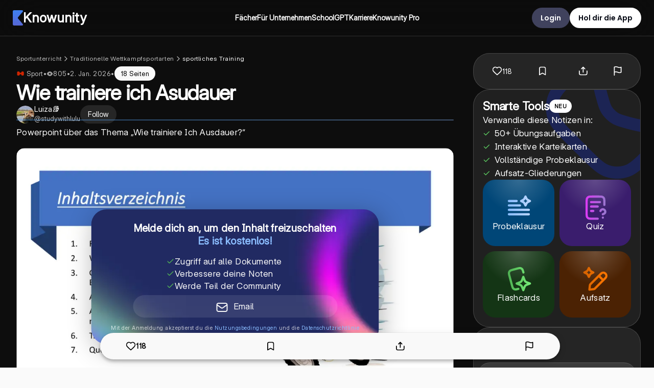

--- FILE ---
content_type: application/javascript; charset=UTF-8
request_url: https://knowunity.de/_next/static/chunks/3635-3429be1ff9354e39.js
body_size: 3755
content:
"use strict";(self.webpackChunk_N_E=self.webpackChunk_N_E||[]).push([[3635],{88127:function(e,t,n){var r,a,i,o,l,c=n(75271);function s(){return(s=Object.assign?Object.assign.bind():function(e){for(var t=1;t<arguments.length;t++){var n=arguments[t];for(var r in n)({}).hasOwnProperty.call(n,r)&&(e[r]=n[r])}return e}).apply(null,arguments)}t.Z=e=>c.createElement("svg",s({width:26,height:26,fill:"none",xmlns:"http://www.w3.org/2000/svg"},e),r||(r=c.createElement("rect",{width:25.143,height:25.143,rx:12.571,fill:"#fff",fillOpacity:.1})),a||(a=c.createElement("rect",{width:25.143,height:25.143,rx:12.571,fill:"url(#ad_close_svg__a)"})),i||(i=c.createElement("rect",{x:.571,y:.571,width:24,height:24,rx:12,stroke:"#fff",strokeOpacity:.15,strokeWidth:1.143})),o||(o=c.createElement("path",{d:"M16.002 9.143 9.145 16m0-6.857L16.002 16",stroke:"#fff",strokeWidth:1.143,strokeLinecap:"round",strokeLinejoin:"round"})),l||(l=c.createElement("defs",null,c.createElement("radialGradient",{id:"ad_close_svg__a",cx:0,cy:0,r:1,gradientUnits:"userSpaceOnUse",gradientTransform:"rotate(90 6.286 6.286) scale(12.5714)"},c.createElement("stop",{stopColor:"#fff",stopOpacity:.2}),c.createElement("stop",{offset:1,stopColor:"#fff",stopOpacity:0})))))},85230:function(e,t,n){n.d(t,{Z:function(){return O}});var r,a,i,o,l=n(52676),c=n(75271),s=n(38280),d=n(68305),p=n(27066),h=n(53219);function f(){return(f=Object.assign?Object.assign.bind():function(e){for(var t=1;t<arguments.length;t++){var n=arguments[t];for(var r in n)({}).hasOwnProperty.call(n,r)&&(e[r]=n[r])}return e}).apply(null,arguments)}var g=e=>c.createElement("svg",f({width:36,height:36,fill:"none",xmlns:"http://www.w3.org/2000/svg"},e),r||(r=c.createElement("rect",{width:36,height:36,rx:18,fill:"#fff",fillOpacity:.1})),a||(a=c.createElement("path",{d:"M24.456 12.167A9.955 9.955 0 0 1 26.333 18a9.954 9.954 0 0 1-1.877 5.833m-3.336-9.166A5.806 5.806 0 0 1 22.166 18c0 1.24-.387 2.389-1.046 3.333m-5.092-9.695-2.638 2.638c-.144.144-.216.216-.3.268a.834.834 0 0 1-.241.1c-.096.023-.198.023-.402.023H11c-.466 0-.7 0-.878.09a.834.834 0 0 0-.364.365c-.091.178-.091.411-.091.878v4c0 .467 0 .7.09.878.08.157.208.285.365.364.178.091.412.091.878.091h1.448c.204 0 .306 0 .402.023.085.02.166.054.24.1.085.052.157.124.3.268l2.639 2.638c.357.357.535.535.689.547a.417.417 0 0 0 .35-.144c.099-.117.099-.37.099-.875V12.11c0-.505 0-.758-.1-.875a.417.417 0 0 0-.35-.144c-.153.012-.331.19-.688.547Z",stroke:"#fff",strokeWidth:2,strokeLinecap:"round",strokeLinejoin:"round"})));function u(){return(u=Object.assign?Object.assign.bind():function(e){for(var t=1;t<arguments.length;t++){var n=arguments[t];for(var r in n)({}).hasOwnProperty.call(n,r)&&(e[r]=n[r])}return e}).apply(null,arguments)}var m=e=>c.createElement("svg",u({width:36,height:36,fill:"none",xmlns:"http://www.w3.org/2000/svg"},e),i||(i=c.createElement("rect",{width:36,height:36,rx:18,fill:"#fff",fillOpacity:.1})),o||(o=c.createElement("path",{d:"m26.333 15.5-5 5m0-5 5 5m-10.305-8.862-2.638 2.638c-.144.144-.216.216-.3.268a.834.834 0 0 1-.241.1c-.096.023-.198.023-.402.023H11c-.466 0-.7 0-.878.09a.834.834 0 0 0-.364.365c-.091.178-.091.411-.091.878v4c0 .467 0 .7.09.878.08.157.208.285.365.364.178.091.412.091.878.091h1.448c.204 0 .306 0 .402.023.085.02.166.054.24.1.085.052.157.124.3.268l2.639 2.638c.357.357.535.535.689.547a.417.417 0 0 0 .35-.144c.099-.117.099-.37.099-.875V12.11c0-.505 0-.758-.1-.875a.417.417 0 0 0-.35-.144c-.153.012-.331.19-.688.547Z",stroke:"#fff",strokeWidth:2,strokeLinecap:"round",strokeLinejoin:"round"}))),v=n(32340);let w=s.ZP.div.withConfig({componentId:"sc-4a015d18-0"})(["position:relative;max-width:","px;border-radius:16px;border:",";box-shadow:",";overflow:hidden;cursor:pointer;"],e=>e.$maxWidth,e=>e.$showBorder?"2px solid rgba(255, 255, 255, 0.15)":"none",e=>e.$showBorder?"0px 0px 64px 0px rgba(0, 0, 0, 0.24), 0px 0px 2px 0px rgba(0, 0, 0, 0.12)":"none"),x=s.ZP.a.withConfig({componentId:"sc-4a015d18-1"})(["display:block;width:100%;height:100%;text-decoration:none;"]),b=s.ZP.img.withConfig({componentId:"sc-4a015d18-2"})(["max-width:100%;height:auto;display:block;"]),E=s.ZP.video.withConfig({componentId:"sc-4a015d18-3"})(["max-width:100%;height:auto;display:block;"]),y=s.ZP.img.withConfig({componentId:"sc-4a015d18-4"})(["position:absolute;width:1px;height:1px;opacity:0;pointer-events:none;"]),j=s.ZP.button.withConfig({componentId:"sc-4a015d18-5"})(["position:absolute;top:12px;right:12px;background:transparent;border:none;border-radius:50%;width:36px;height:36px;padding:0;margin:0;cursor:pointer;z-index:10;"]),k=(0,c.forwardRef)((e,t)=>{let{ad:n,referrerScreen:r,maxWidth:a=348,showBorder:i=!0,onClick:o,children:s,className:f,videoRef:u,"data-ad-uuid":k}=e,O=(0,c.useRef)(null),[Z,P]=(0,c.useState)(!0),L="VIDEO"===n.contentType||"VIDEO"===n.format,C=()=>({format:"FULL_SCREEN"===n.format?h.Yi.FULLSCREEN:"BANNER"===n.format?h.Yi.BANNER:h.Yi.UNKNOWN,placement:null!=r?r:"",provider:h.iH.ADMOB,trigger:h.xF.INTERSTITIAL,contentType:"VIDEO"===n.contentType?h.Wg.VIDEO:h.Wg.IMAGE,customerUuid:n.customerUuid,assetUuid:n.uuid,campaignUuid:n.campaignUuid});return(0,l.jsxs)(w,{ref:t,$maxWidth:a,$showBorder:i,className:f,"data-ad-uuid":k,children:[(0,l.jsx)(x,{href:n.url,target:"_blank",rel:"noopener noreferrer",onClick:()=>{(0,p.L)(d.Rx,{value:n.uuid,referrerScreen:r,ad:C()}),n.clickTrackingUrl&&fetch(n.clickTrackingUrl,{method:"GET",mode:"no-cors"}).catch(e=>{(0,v.W)(Error("Ad click tracking failed for ".concat(n.uuid,": ").concat(e.message)),{level:"warning"})}),null==o||o()},children:L?(0,l.jsx)(E,{ref:u||O,autoPlay:!0,loop:!0,muted:Z,playsInline:!0,children:(0,l.jsx)("source",{src:n.imageUrl,type:"video/mp4"})}):(0,l.jsx)(b,{src:n.imageUrl,alt:n.customerName,loading:"lazy"})}),n.trackingPixelSrc&&(0,l.jsx)(y,{src:n.trackingPixelSrc,alt:"","aria-hidden":"true"}),L&&(0,l.jsx)(j,{onClick:e=>{e.preventDefault(),e.stopPropagation(),P(e=>!e)},"aria-label":Z?"Unmute":"Mute",children:Z?(0,l.jsx)(m,{}):(0,l.jsx)(g,{})}),s]})});k.displayName="AdBody";var O=k},82841:function(e,t,n){n.d(t,{Z:function(){return U}});var r,a,i,o,l,c,s,d,p,h,f=n(52676),g=n(75271),u=n(34490),m=n(88016),v=n(38280);function w(){return(w=Object.assign?Object.assign.bind():function(e){for(var t=1;t<arguments.length;t++){var n=arguments[t];for(var r in n)({}).hasOwnProperty.call(n,r)&&(e[r]=n[r])}return e}).apply(null,arguments)}var x=e=>g.createElement("svg",w({width:21,height:21,viewBox:"0 0 21 24",fill:"none",xmlns:"http://www.w3.org/2000/svg"},e),r||(r=g.createElement("path",{d:"M0 21.708V2.292C0 1.618.388 1.024.96.75L12.21 12 .96 23.25A1.722 1.722 0 0 1 0 21.708Zm15.773-6.145-12.29 7.104 9.697-9.696 2.593 2.592Zm3.826-4.922c.388.308.674.788.674 1.359s-.251 1.028-.651 1.348l-2.616 1.507L14.151 12l2.855-2.855L19.6 10.64ZM3.483 1.332l12.29 7.105-2.593 2.592-9.697-9.697Z",fill:"#3D3E40"})));function b(){return(b=Object.assign?Object.assign.bind():function(e){for(var t=1;t<arguments.length;t++){var n=arguments[t];for(var r in n)({}).hasOwnProperty.call(n,r)&&(e[r]=n[r])}return e}).apply(null,arguments)}var E=e=>g.createElement("svg",b({xmlns:"http://www.w3.org/2000/svg",viewBox:"0 0 814 1000",xmlSpace:"preserve"},e),a||(a=g.createElement("path",{d:"M788.1 340.9c-5.8 4.5-108.2 62.2-108.2 190.5 0 148.4 130.3 200.9 134.2 202.2-.6 3.2-20.7 71.9-68.7 141.9-42.8 61.6-87.5 123.1-155.5 123.1s-85.5-39.5-164-39.5c-76.5 0-103.7 40.8-165.9 40.8s-105.6-57-155.5-127C46.7 790.7 0 663 0 541.8c0-194.4 126.4-297.5 250.8-297.5 66.1 0 121.2 43.4 162.7 43.4 39.5 0 101.1-46 176.3-46 28.5 0 130.9 2.6 198.3 99.2zm-234-181.5c31.1-36.9 53.1-88.1 53.1-139.3 0-7.1-.6-14.3-1.9-20.1-50.6 1.9-110.8 33.7-147.1 75.8-28.5 32.4-55.1 83.6-55.1 135.5 0 7.8 1.3 15.6 1.9 18.1 3.2.6 8.4 1.3 13.6 1.3 45.4 0 102.5-30.4 135.5-71.3z",fill:"#3D3E40"})));function y(){return(y=Object.assign?Object.assign.bind():function(e){for(var t=1;t<arguments.length;t++){var n=arguments[t];for(var r in n)({}).hasOwnProperty.call(n,r)&&(e[r]=n[r])}return e}).apply(null,arguments)}var j=e=>g.createElement("svg",y({width:21,height:21,viewBox:"0 0 21 24",fill:"none",xmlns:"http://www.w3.org/2000/svg"},e),i||(i=g.createElement("path",{d:"M0 21.708V2.292C0 1.618.388 1.024.96.75L12.21 12 .96 23.25A1.722 1.722 0 0 1 0 21.708Zm15.773-6.145-12.29 7.104 9.697-9.696 2.593 2.592Zm3.826-4.922c.388.308.674.788.674 1.359s-.251 1.028-.651 1.348l-2.616 1.507L14.151 12l2.855-2.855L19.6 10.64ZM3.483 1.332l12.29 7.105-2.593 2.592-9.697-9.697Z",fill:"#fff"})));function k(){return(k=Object.assign?Object.assign.bind():function(e){for(var t=1;t<arguments.length;t++){var n=arguments[t];for(var r in n)({}).hasOwnProperty.call(n,r)&&(e[r]=n[r])}return e}).apply(null,arguments)}var O=e=>g.createElement("svg",k({width:17,height:19,fill:"none",xmlns:"http://www.w3.org/2000/svg"},e),o||(o=g.createElement("path",{d:"M8.096 9.074.404 17.42l.002.006C.642 18.332 1.45 19 2.412 19c.384 0 .745-.106 1.054-.293l.024-.014 8.657-5.109-4.051-4.51Z",fill:"#EA4335"})),l||(l=g.createElement("path",{d:"m15.877 7.652-.008-.005-3.737-2.215L7.92 9.263l4.226 4.32 3.717-2.193a2.134 2.134 0 0 0 1.095-1.872 2.13 2.13 0 0 0-1.082-1.866Z",fill:"#FBBC04"})),c||(c=g.createElement("path",{d:"M.404 1.578a2.13 2.13 0 0 0-.071.547v14.75c0 .19.025.373.072.546l7.954-8.134L.404 1.578Z",fill:"#4285F4"})),s||(s=g.createElement("path",{d:"m8.152 9.5 3.98-4.07L3.485.304A2.045 2.045 0 0 0 2.412 0C1.45 0 .64.668.404 1.576v.002L8.151 9.5Z",fill:"#34A853"})));function Z(){return(Z=Object.assign?Object.assign.bind():function(e){for(var t=1;t<arguments.length;t++){var n=arguments[t];for(var r in n)({}).hasOwnProperty.call(n,r)&&(e[r]=n[r])}return e}).apply(null,arguments)}var P=e=>g.createElement("svg",Z({xmlns:"http://www.w3.org/2000/svg",viewBox:"0 0 814 1000",xmlSpace:"preserve"},e),d||(d=g.createElement("path",{d:"M788.1 340.9c-5.8 4.5-108.2 62.2-108.2 190.5 0 148.4 130.3 200.9 134.2 202.2-.6 3.2-20.7 71.9-68.7 141.9-42.8 61.6-87.5 123.1-155.5 123.1s-85.5-39.5-164-39.5c-76.5 0-103.7 40.8-165.9 40.8s-105.6-57-155.5-127C46.7 790.7 0 663 0 541.8c0-194.4 126.4-297.5 250.8-297.5 66.1 0 121.2 43.4 162.7 43.4 39.5 0 101.1-46 176.3-46 28.5 0 130.9 2.6 198.3 99.2zm-234-181.5c31.1-36.9 53.1-88.1 53.1-139.3 0-7.1-.6-14.3-1.9-20.1-50.6 1.9-110.8 33.7-147.1 75.8-28.5 32.4-55.1 83.6-55.1 135.5 0 7.8 1.3 15.6 1.9 18.1 3.2.6 8.4 1.3 13.6 1.3 45.4 0 102.5-30.4 135.5-71.3z",fill:"#fff"}))),L=n(70884),C=n(39271);function N(){return(N=Object.assign?Object.assign.bind():function(e){for(var t=1;t<arguments.length;t++){var n=arguments[t];for(var r in n)({}).hasOwnProperty.call(n,r)&&(e[r]=n[r])}return e}).apply(null,arguments)}var I=e=>g.createElement("svg",N({xmlns:"http://www.w3.org/2000/svg",height:24,width:24},e),p||(p=g.createElement("g",{fill:"none"},g.createElement("path",{d:"M0 0h24v24H0V0z"}),g.createElement("path",{d:"M0 0h24v24H0V0z"}))),h||(h=g.createElement("path",{d:"M12 17.27 18.18 21l-1.64-7.03L22 9.24l-7.19-.61L12 2 9.19 8.63 2 9.24l5.46 4.73L5.82 21 12 17.27z"}))),A=n(70516);let M=v.ZP.div.withConfig({componentId:"sc-39e960b7-0"})(["width:unset;background:",";display:flex;justify-content:center;border-radius:",";padding:5px 15px;place-items:center;grid-gap:15px;cursor:",";min-height:45px;min-width:165px;position:relative;"," & svg{height:25px;}.text{min-width:90px;width:auto;}.rating{display:flex;gap:5px;justify-content:center;align-items:center;position:absolute;right:10px;svg{fill:",";}}",";",";"],e=>{let{isDark:t}=e;return t?m.ZP.colors.headlineDark:m.ZP.colors.white},m.ZP.borderRadius.normal,e=>{let{isNotLaunched:t}=e;return t?"normal":"pointer"},e=>{let{showRating:t}=e;return t?(0,v.iv)(["padding-right:50px;"]):""},m.ZP.colors.sunlightYellow,e=>{let{backgroundColor:t}=e;return t?(0,v.iv)(["background-color:",";"],t):""},e=>{let{showAsNative:t}=e;return t?(0,v.iv)(["border:0.79px solid #a6a6a6;width:fit-content;svg{position:relative;}"]):""});var U=e=>{let{type:t,onClick:n,isDark:r,backgroundColor:a,downloadDeepLinkPath:i,referrerScreen:o,isNotLaunched:l,addRating:c,showAsNative:s}=e,{t:d}=(0,L.$G)("common"),p="android"===t,h=p?A.F.googleReviewRating:A.F.appleReviewRating;return(0,f.jsxs)(M,{onClick:()=>{l||(n&&n(),(0,C.yS)(t,o,i))},isDark:r,className:"button",backgroundColor:s?m.ZP.colors.black:a,isNotLaunched:l,showRating:c,showAsNative:s,children:[p?s?(0,f.jsx)(O,{}):r?(0,f.jsx)(j,{}):(0,f.jsx)(x,{}):r?(0,f.jsx)(P,{}):(0,f.jsx)(E,{}),(0,f.jsxs)("div",{className:"text",children:[(0,f.jsx)(u.Lh,{fontFamily:"var(--font-open-sans)",fontWeight:400,fontSize:s?12:11,color:r?m.ZP.colors.white:m.ZP.colors.subtitleBlack,children:s?p?d("common/downloadInNativeLabelGoogle").toUpperCase():d("common/downloadInNativeLabelApple"):d("common/downloadIn")}),(0,f.jsx)(u.oD,{fontFamily:s?"var(--font-inter)":"var(--font-open-sans)",fontWeight:s?400:600,color:r?m.ZP.colors.white:m.ZP.colors.subtitleBlack,children:p?"Google Play":"App Store"})]}),c?(0,f.jsxs)("div",{className:"rating",children:[(0,f.jsx)(u.mI,{fontFamily:"var(--font-inter)",color:m.ZP.colors.white,children:h}),(0,f.jsx)(I,{})]}):null]})}}}]);

--- FILE ---
content_type: application/javascript; charset=UTF-8
request_url: https://knowunity.de/_next/static/chunks/3367.86eac15ee109c803.js
body_size: 41
content:
"use strict";(self.webpackChunk_N_E=self.webpackChunk_N_E||[]).push([[3367],{93367:function(e,r,t){t.d(r,{Z:function(){return o}});var n=t(72646),u=t(32586),c=t(68092),s=t(27066),i=t(5333),f=t(75271);function o(e,r,t,o){var l;let[v,a]=(0,f.useState)(!1),_=(0,i.useRouter)(),b=null!==(l=null==t?void 0:t.referrerScreen)&&void 0!==l?l:(0,c.Zi)(_),d=function(e){let r=arguments.length>1&&void 0!==arguments[1]?arguments[1]:"0px",[t,n]=(0,f.useState)(!1);return(0,f.useEffect)(()=>{let t=new IntersectionObserver(e=>{let[r]=e;n(r.isIntersecting)},{rootMargin:r});return e.current&&t.observe(e.current),()=>{e.current&&t.unobserve(e.current)}},[]),t}(e,"0px");(0,f.useEffect)(()=>{d&&!v&&(void 0===o||o)&&((0,s.L)(r,(0,u._)((0,n._)({},t),{referrerScreen:b})),a(!0))},[d,o])}}}]);

--- FILE ---
content_type: application/javascript; charset=UTF-8
request_url: https://knowunity.de/_next/static/chunks/webpack-1b9fdd46f6c6e9b1.js
body_size: 3298
content:
!function(){"use strict";var e,t,n,c,r,a,f,o,u,i,s,d,b,l,h,p,k={},y={};function j(e){var t=y[e];if(void 0!==t)return t.exports;var n=y[e]={exports:{}},c=!0;try{k[e].call(n.exports,n,n.exports,j),c=!1}finally{c&&delete y[e]}return n.exports}j.m=k,j.amdO={},e="function"==typeof Symbol?Symbol("webpack queues"):"__webpack_queues__",t="function"==typeof Symbol?Symbol("webpack exports"):"__webpack_exports__",n="function"==typeof Symbol?Symbol("webpack error"):"__webpack_error__",c=function(e){e&&e.d<1&&(e.d=1,e.forEach(function(e){e.r--}),e.forEach(function(e){e.r--?e.r++:e()}))},j.a=function(r,a,f){f&&((o=[]).d=-1);var o,u,i,s,d=new Set,b=r.exports,l=new Promise(function(e,t){s=t,i=e});l[t]=b,l[e]=function(e){o&&e(o),d.forEach(e),l.catch(function(){})},r.exports=l,a(function(r){u=r.map(function(r){if(null!==r&&"object"==typeof r){if(r[e])return r;if(r.then){var a=[];a.d=0,r.then(function(e){f[t]=e,c(a)},function(e){f[n]=e,c(a)});var f={};return f[e]=function(e){e(a)},f}}var o={};return o[e]=function(){},o[t]=r,o});var a,f=function(){return u.map(function(e){if(e[n])throw e[n];return e[t]})},i=new Promise(function(t){(a=function(){t(f)}).r=0;var n=function(e){e===o||d.has(e)||(d.add(e),e&&!e.d&&(a.r++,e.push(a)))};u.map(function(t){t[e](n)})});return a.r?i:f()},function(e){e?s(l[n]=e):i(b),c(o)}),o&&o.d<0&&(o.d=0)},r=[],j.O=function(e,t,n,c){if(t){c=c||0;for(var a=r.length;a>0&&r[a-1][2]>c;a--)r[a]=r[a-1];r[a]=[t,n,c];return}for(var f=1/0,a=0;a<r.length;a++){for(var t=r[a][0],n=r[a][1],c=r[a][2],o=!0,u=0;u<t.length;u++)f>=c&&Object.keys(j.O).every(function(e){return j.O[e](t[u])})?t.splice(u--,1):(o=!1,c<f&&(f=c));if(o){r.splice(a--,1);var i=n();void 0!==i&&(e=i)}}return e},j.n=function(e){var t=e&&e.__esModule?function(){return e.default}:function(){return e};return j.d(t,{a:t}),t},f=Object.getPrototypeOf?function(e){return Object.getPrototypeOf(e)}:function(e){return e.__proto__},j.t=function(e,t){if(1&t&&(e=this(e)),8&t||"object"==typeof e&&e&&(4&t&&e.__esModule||16&t&&"function"==typeof e.then))return e;var n=Object.create(null);j.r(n);var c={};a=a||[null,f({}),f([]),f(f)];for(var r=2&t&&e;"object"==typeof r&&!~a.indexOf(r);r=f(r))Object.getOwnPropertyNames(r).forEach(function(t){c[t]=function(){return e[t]}});return c.default=function(){return e},j.d(n,c),n},j.d=function(e,t){for(var n in t)j.o(t,n)&&!j.o(e,n)&&Object.defineProperty(e,n,{enumerable:!0,get:t[n]})},j.f={},j.e=function(e){return Promise.all(Object.keys(j.f).reduce(function(t,n){return j.f[n](e,t),t},[]))},j.u=function(e){return 8560===e?"static/chunks/8560-eb83fa5f75e3e737.js":1113===e?"static/chunks/1113-a71f4a115e630c17.js":3021===e?"static/chunks/3021-43263d126d4d2e60.js":5481===e?"static/chunks/5481-a460a84bf2dd503c.js":4570===e?"static/chunks/4570-584f8c6e2d30573e.js":4605===e?"static/chunks/4605-1f390245fc942c31.js":9083===e?"static/chunks/9083-2e74c10f65ed3259.js":2190===e?"static/chunks/9d1751b0-3defc784d16a9301.js":2539===e?"static/chunks/2539-c7fc318854d1845e.js":7490===e?"static/chunks/7490-76255e33cf78c20e.js":1370===e?"static/chunks/1370-1e3f0b63dd67d0e2.js":2923===e?"static/chunks/2923-6be336f3c3c80f6f.js":5594===e?"static/chunks/5594-edc5d4524c3a13c6.js":2909===e?"static/chunks/2909-cb1580a8a323e085.js":7723===e?"static/chunks/c72a13bf-de49b993b61dc0c8.js":5898===e?"static/chunks/5898-cf1cf0040e328b00.js":2199===e?"static/chunks/2199-8479fc1714d108b1.js":1463===e?"static/chunks/1463-bad4b961b7e070f3.js":6685===e?"static/chunks/6685-119ef848000ce890.js":9136===e?"static/chunks/9136-d35c456e55337b37.js":5140===e?"static/chunks/0f8f4022-d460cf34de8294ab.js":2832===e?"static/chunks/2832-5b7952f50987dfdf.js":3613===e?"static/chunks/3613-72cb943f4c838fb9.js":2681===e?"static/chunks/2681-ec748a3913d10657.js":640===e?"static/chunks/640-1aea1c750cea87c4.js":3635===e?"static/chunks/3635-3429be1ff9354e39.js":9669===e?"static/chunks/9669-b9dccbdf73cf6c63.js":1212===e?"static/chunks/1212-fc6eb7aa8bdf8916.js":7451===e?"static/chunks/7451-b97c2006d652a9a0.js":2498===e?"static/chunks/2498-56b6d5e9593dda56.js":4863===e?"static/chunks/4863-1cb9e1d9290bd263.js":4372===e?"static/chunks/4372-986bc2c807302fc9.js":6828===e?"static/chunks/6828-58f54dd93f6a305a.js":2163===e?"static/chunks/2163-9b3fc17cb8104a20.js":"static/chunks/"+e+"."+({373:"29dc88b022dcf738",871:"6bbcc63d6572e4ad",1252:"330be92729a1e2ec",1320:"4cb6c8264ca60b61",1626:"6fd3ef0e8aed9577",2426:"7e73ba909439f7f4",2460:"63057a45c80659c0",2755:"0a97941c0c0c0cac",3003:"8982e541e99dee69",3075:"3efbdc3bc5377691",3367:"86eac15ee109c803",3614:"279339794dd2169e",3629:"e3aa4889d5fff290",3871:"a21497a617999ec6",3960:"3bc2aef6f0890eed",4374:"4dfc1ea30c5e09b2",4414:"8f9c0bbe4cb1040a",4450:"7f15f6adbd96bf45",4744:"d2afb916e53a362b",4814:"ca99390a9d691b75",5480:"aebed6ea627c7964",5930:"b1b9f3183f15a4de",6056:"a446cb9c04b28eb7",6083:"3961eb87ba00c187",6556:"6e36bcad74bb616e",6747:"76455950cbd5a2b6",6761:"ed86ef187b938d09",7104:"4f0b202415545993",8237:"b16262a9094e1992",8390:"bc2b2153e2f2cb8d",8664:"eb7e678ca364b0b1",8916:"ff042a4a9d5cca26",8966:"16bf384ba06b8143",8974:"62f93cd70577bf71",9393:"262c55b49971be13"})[e]+".js"},j.miniCssF=function(e){return"static/css/"+({6685:"a7f28f223ae15405",9136:"5a80fe73e6caa3e1"})[e]+".css"},j.g=function(){if("object"==typeof globalThis)return globalThis;try{return this||Function("return this")()}catch(e){if("object"==typeof window)return window}}(),j.o=function(e,t){return Object.prototype.hasOwnProperty.call(e,t)},o={},u="_N_E:",j.l=function(e,t,n,c){if(o[e]){o[e].push(t);return}if(void 0!==n)for(var r,a,f=document.getElementsByTagName("script"),i=0;i<f.length;i++){var s=f[i];if(s.getAttribute("src")==e||s.getAttribute("data-webpack")==u+n){r=s;break}}r||(a=!0,(r=document.createElement("script")).charset="utf-8",r.timeout=120,j.nc&&r.setAttribute("nonce",j.nc),r.setAttribute("data-webpack",u+n),r.src=j.tu(e)),o[e]=[t];var d=function(t,n){r.onerror=r.onload=null,clearTimeout(b);var c=o[e];if(delete o[e],r.parentNode&&r.parentNode.removeChild(r),c&&c.forEach(function(e){return e(n)}),t)return t(n)},b=setTimeout(d.bind(null,void 0,{type:"timeout",target:r}),12e4);r.onerror=d.bind(null,r.onerror),r.onload=d.bind(null,r.onload),a&&document.head.appendChild(r)},j.r=function(e){"undefined"!=typeof Symbol&&Symbol.toStringTag&&Object.defineProperty(e,Symbol.toStringTag,{value:"Module"}),Object.defineProperty(e,"__esModule",{value:!0})},j.tt=function(){return void 0===i&&(i={createScriptURL:function(e){return e}},"undefined"!=typeof trustedTypes&&trustedTypes.createPolicy&&(i=trustedTypes.createPolicy("nextjs#bundler",i))),i},j.tu=function(e){return j.tt().createScriptURL(e)},j.p="/_next/",s=function(e,t,n,c){var r=document.createElement("link");return r.rel="stylesheet",r.type="text/css",r.onerror=r.onload=function(a){if(r.onerror=r.onload=null,"load"===a.type)n();else{var f=a&&("load"===a.type?"missing":a.type),o=a&&a.target&&a.target.href||t,u=Error("Loading CSS chunk "+e+" failed.\n("+o+")");u.code="CSS_CHUNK_LOAD_FAILED",u.type=f,u.request=o,r.parentNode.removeChild(r),c(u)}},r.href=t,document.head.appendChild(r),r},d=function(e,t){for(var n=document.getElementsByTagName("link"),c=0;c<n.length;c++){var r=n[c],a=r.getAttribute("data-href")||r.getAttribute("href");if("stylesheet"===r.rel&&(a===e||a===t))return r}for(var f=document.getElementsByTagName("style"),c=0;c<f.length;c++){var r=f[c],a=r.getAttribute("data-href");if(a===e||a===t)return r}},b={2272:0},j.f.miniCss=function(e,t){b[e]?t.push(b[e]):0!==b[e]&&({6685:1,9136:1})[e]&&t.push(b[e]=new Promise(function(t,n){var c=j.miniCssF(e),r=j.p+c;if(d(c,r))return t();s(e,r,t,n)}).then(function(){b[e]=0},function(t){throw delete b[e],t}))},l={2272:0,6685:0,9136:0},j.f.j=function(e,t){var n=j.o(l,e)?l[e]:void 0;if(0!==n){if(n)t.push(n[2]);else if(/^(2272|6685|9136)$/.test(e))l[e]=0;else{var c=new Promise(function(t,c){n=l[e]=[t,c]});t.push(n[2]=c);var r=j.p+j.u(e),a=Error();j.l(r,function(t){if(j.o(l,e)&&(0!==(n=l[e])&&(l[e]=void 0),n)){var c=t&&("load"===t.type?"missing":t.type),r=t&&t.target&&t.target.src;a.message="Loading chunk "+e+" failed.\n("+c+": "+r+")",a.name="ChunkLoadError",a.type=c,a.request=r,n[1](a)}},"chunk-"+e,e)}}},j.O.j=function(e){return 0===l[e]},h=function(e,t){var n,c,r=t[0],a=t[1],f=t[2],o=0;if(r.some(function(e){return 0!==l[e]})){for(n in a)j.o(a,n)&&(j.m[n]=a[n]);if(f)var u=f(j)}for(e&&e(t);o<r.length;o++)c=r[o],j.o(l,c)&&l[c]&&l[c][0](),l[c]=0;return j.O(u)},(p=self.webpackChunk_N_E=self.webpackChunk_N_E||[]).forEach(h.bind(null,0)),p.push=h.bind(null,p.push.bind(p)),j.nc=void 0}();

--- FILE ---
content_type: image/svg+xml
request_url: https://static.knowunity.com/subjects/weight.svg
body_size: 547
content:
<svg width="20" height="20" viewBox="0 0 20 20" fill="none" xmlns="http://www.w3.org/2000/svg">
<path fill-rule="evenodd" clip-rule="evenodd" d="M4.26428 4.28571C3.64999 4.28571 3.05999 4.38285 2.53142 4.48285C1.54571 4.66856 0.802849 5.50713 0.737135 6.50856L0.727135 6.66285C0.655707 7.71999 0.581421 8.84571 0.581421 9.99999C0.581421 11.1543 0.655707 12.2786 0.727135 13.3371L0.737135 13.4914C0.804278 14.4914 1.54714 15.3314 2.53142 15.5171C3.10158 15.6371 3.68175 15.7031 4.26428 15.7143C4.8468 15.7031 5.42698 15.6371 5.99714 15.5171C6.98285 15.3314 7.72571 14.4928 7.79142 13.4914L7.80142 13.3371L7.84714 12.6471C8.57569 12.3396 9.35848 12.1812 10.1493 12.1812C10.9401 12.1812 11.7229 12.3396 12.4514 12.6471L12.4943 13.3371L12.5057 13.4943C12.5389 13.9815 12.7319 14.4443 13.0547 14.8107C13.3776 15.1772 13.8122 15.427 14.2914 15.5214C14.8425 15.6391 15.4037 15.7037 15.9671 15.7143C16.5301 15.7038 17.0908 15.6392 17.6414 15.5214C18.1211 15.4272 18.5563 15.1773 18.8794 14.8105C19.2025 14.4438 19.3956 13.9806 19.4286 13.4928L19.4386 13.3357C19.5086 12.2786 19.5814 11.1543 19.5814 9.99999C19.5814 8.84571 19.5086 7.72285 19.4386 6.66285L19.4286 6.50571C19.3953 6.01844 19.2024 5.55573 18.8795 5.18925C18.5567 4.82277 18.122 4.57297 17.6429 4.47856C17.0912 4.36084 16.5296 4.29626 15.9657 4.28571C15.4027 4.29619 14.842 4.36077 14.2914 4.47856C13.8118 4.57276 13.3766 4.82264 13.0534 5.18944C12.7303 5.55623 12.5373 6.01942 12.5043 6.50713L12.4943 6.66428L12.45 7.35285C11.7214 7.66037 10.9387 7.81881 10.1478 7.81881C9.35705 7.81881 8.57426 7.66037 7.84571 7.35285L7.79999 6.66285L7.78999 6.50856C7.75625 6.02028 7.56199 5.55685 7.23746 5.19046C6.91293 4.82408 6.47635 4.57529 5.99571 4.48285C5.42601 4.36305 4.84632 4.29704 4.26428 4.28571Z" fill="#CE2500"/>
</svg>
